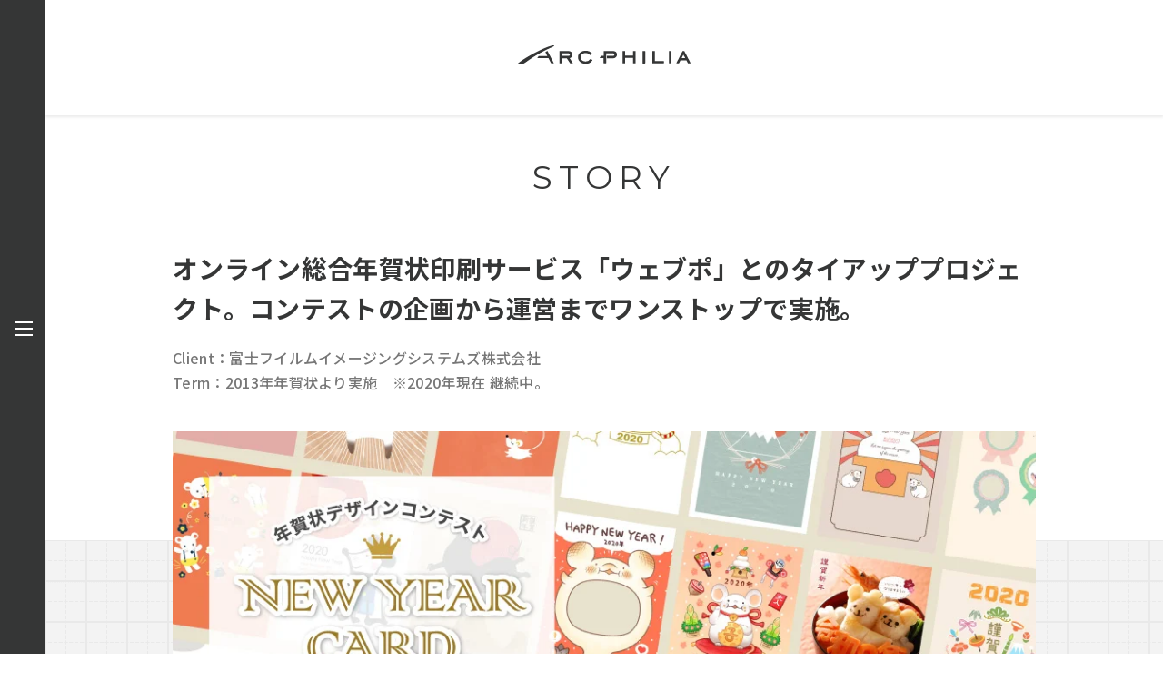

--- FILE ---
content_type: text/html; charset=UTF-8
request_url: https://www.arcphilia.co.jp/story/nyc/
body_size: 24629
content:

<!DOCTYPE html>
<html lang="ja">
<head>
  <meta charset="UTF-8">
    <meta name="viewport" content="width=1450">
  
  <link rel="icon" type="image/x-icon" href="https://www.arcphilia.co.jp/wp-content/themes/arcphilia/assets/img/common/favicon.ico">
      <title>富士フイルムイメージングシステムズ株式会社 &#8211; ARCPHILIA〈アークフィリア〉</title>
<meta name='robots' content='max-image-preview:large' />
	<style>img:is([sizes="auto" i], [sizes^="auto," i]) { contain-intrinsic-size: 3000px 1500px }</style>
	<link rel='dns-prefetch' href='//ajax.googleapis.com' />
<link rel='dns-prefetch' href='//cdn.jsdelivr.net' />
<link rel='dns-prefetch' href='//fonts.googleapis.com' />
<script type="text/javascript">
/* <![CDATA[ */
window._wpemojiSettings = {"baseUrl":"https:\/\/s.w.org\/images\/core\/emoji\/15.0.3\/72x72\/","ext":".png","svgUrl":"https:\/\/s.w.org\/images\/core\/emoji\/15.0.3\/svg\/","svgExt":".svg","source":{"concatemoji":"https:\/\/www.arcphilia.co.jp\/wp-includes\/js\/wp-emoji-release.min.js?ver=6.7.4"}};
/*! This file is auto-generated */
!function(i,n){var o,s,e;function c(e){try{var t={supportTests:e,timestamp:(new Date).valueOf()};sessionStorage.setItem(o,JSON.stringify(t))}catch(e){}}function p(e,t,n){e.clearRect(0,0,e.canvas.width,e.canvas.height),e.fillText(t,0,0);var t=new Uint32Array(e.getImageData(0,0,e.canvas.width,e.canvas.height).data),r=(e.clearRect(0,0,e.canvas.width,e.canvas.height),e.fillText(n,0,0),new Uint32Array(e.getImageData(0,0,e.canvas.width,e.canvas.height).data));return t.every(function(e,t){return e===r[t]})}function u(e,t,n){switch(t){case"flag":return n(e,"\ud83c\udff3\ufe0f\u200d\u26a7\ufe0f","\ud83c\udff3\ufe0f\u200b\u26a7\ufe0f")?!1:!n(e,"\ud83c\uddfa\ud83c\uddf3","\ud83c\uddfa\u200b\ud83c\uddf3")&&!n(e,"\ud83c\udff4\udb40\udc67\udb40\udc62\udb40\udc65\udb40\udc6e\udb40\udc67\udb40\udc7f","\ud83c\udff4\u200b\udb40\udc67\u200b\udb40\udc62\u200b\udb40\udc65\u200b\udb40\udc6e\u200b\udb40\udc67\u200b\udb40\udc7f");case"emoji":return!n(e,"\ud83d\udc26\u200d\u2b1b","\ud83d\udc26\u200b\u2b1b")}return!1}function f(e,t,n){var r="undefined"!=typeof WorkerGlobalScope&&self instanceof WorkerGlobalScope?new OffscreenCanvas(300,150):i.createElement("canvas"),a=r.getContext("2d",{willReadFrequently:!0}),o=(a.textBaseline="top",a.font="600 32px Arial",{});return e.forEach(function(e){o[e]=t(a,e,n)}),o}function t(e){var t=i.createElement("script");t.src=e,t.defer=!0,i.head.appendChild(t)}"undefined"!=typeof Promise&&(o="wpEmojiSettingsSupports",s=["flag","emoji"],n.supports={everything:!0,everythingExceptFlag:!0},e=new Promise(function(e){i.addEventListener("DOMContentLoaded",e,{once:!0})}),new Promise(function(t){var n=function(){try{var e=JSON.parse(sessionStorage.getItem(o));if("object"==typeof e&&"number"==typeof e.timestamp&&(new Date).valueOf()<e.timestamp+604800&&"object"==typeof e.supportTests)return e.supportTests}catch(e){}return null}();if(!n){if("undefined"!=typeof Worker&&"undefined"!=typeof OffscreenCanvas&&"undefined"!=typeof URL&&URL.createObjectURL&&"undefined"!=typeof Blob)try{var e="postMessage("+f.toString()+"("+[JSON.stringify(s),u.toString(),p.toString()].join(",")+"));",r=new Blob([e],{type:"text/javascript"}),a=new Worker(URL.createObjectURL(r),{name:"wpTestEmojiSupports"});return void(a.onmessage=function(e){c(n=e.data),a.terminate(),t(n)})}catch(e){}c(n=f(s,u,p))}t(n)}).then(function(e){for(var t in e)n.supports[t]=e[t],n.supports.everything=n.supports.everything&&n.supports[t],"flag"!==t&&(n.supports.everythingExceptFlag=n.supports.everythingExceptFlag&&n.supports[t]);n.supports.everythingExceptFlag=n.supports.everythingExceptFlag&&!n.supports.flag,n.DOMReady=!1,n.readyCallback=function(){n.DOMReady=!0}}).then(function(){return e}).then(function(){var e;n.supports.everything||(n.readyCallback(),(e=n.source||{}).concatemoji?t(e.concatemoji):e.wpemoji&&e.twemoji&&(t(e.twemoji),t(e.wpemoji)))}))}((window,document),window._wpemojiSettings);
/* ]]> */
</script>
<style id='wp-emoji-styles-inline-css' type='text/css'>

	img.wp-smiley, img.emoji {
		display: inline !important;
		border: none !important;
		box-shadow: none !important;
		height: 1em !important;
		width: 1em !important;
		margin: 0 0.07em !important;
		vertical-align: -0.1em !important;
		background: none !important;
		padding: 0 !important;
	}
</style>
<link rel='stylesheet' id='wp-block-library-css' href='https://www.arcphilia.co.jp/wp-includes/css/dist/block-library/style.min.css?ver=6.7.4' type='text/css' media='all' />
<style id='classic-theme-styles-inline-css' type='text/css'>
/*! This file is auto-generated */
.wp-block-button__link{color:#fff;background-color:#32373c;border-radius:9999px;box-shadow:none;text-decoration:none;padding:calc(.667em + 2px) calc(1.333em + 2px);font-size:1.125em}.wp-block-file__button{background:#32373c;color:#fff;text-decoration:none}
</style>
<style id='global-styles-inline-css' type='text/css'>
:root{--wp--preset--aspect-ratio--square: 1;--wp--preset--aspect-ratio--4-3: 4/3;--wp--preset--aspect-ratio--3-4: 3/4;--wp--preset--aspect-ratio--3-2: 3/2;--wp--preset--aspect-ratio--2-3: 2/3;--wp--preset--aspect-ratio--16-9: 16/9;--wp--preset--aspect-ratio--9-16: 9/16;--wp--preset--color--black: #000000;--wp--preset--color--cyan-bluish-gray: #abb8c3;--wp--preset--color--white: #ffffff;--wp--preset--color--pale-pink: #f78da7;--wp--preset--color--vivid-red: #cf2e2e;--wp--preset--color--luminous-vivid-orange: #ff6900;--wp--preset--color--luminous-vivid-amber: #fcb900;--wp--preset--color--light-green-cyan: #7bdcb5;--wp--preset--color--vivid-green-cyan: #00d084;--wp--preset--color--pale-cyan-blue: #8ed1fc;--wp--preset--color--vivid-cyan-blue: #0693e3;--wp--preset--color--vivid-purple: #9b51e0;--wp--preset--gradient--vivid-cyan-blue-to-vivid-purple: linear-gradient(135deg,rgba(6,147,227,1) 0%,rgb(155,81,224) 100%);--wp--preset--gradient--light-green-cyan-to-vivid-green-cyan: linear-gradient(135deg,rgb(122,220,180) 0%,rgb(0,208,130) 100%);--wp--preset--gradient--luminous-vivid-amber-to-luminous-vivid-orange: linear-gradient(135deg,rgba(252,185,0,1) 0%,rgba(255,105,0,1) 100%);--wp--preset--gradient--luminous-vivid-orange-to-vivid-red: linear-gradient(135deg,rgba(255,105,0,1) 0%,rgb(207,46,46) 100%);--wp--preset--gradient--very-light-gray-to-cyan-bluish-gray: linear-gradient(135deg,rgb(238,238,238) 0%,rgb(169,184,195) 100%);--wp--preset--gradient--cool-to-warm-spectrum: linear-gradient(135deg,rgb(74,234,220) 0%,rgb(151,120,209) 20%,rgb(207,42,186) 40%,rgb(238,44,130) 60%,rgb(251,105,98) 80%,rgb(254,248,76) 100%);--wp--preset--gradient--blush-light-purple: linear-gradient(135deg,rgb(255,206,236) 0%,rgb(152,150,240) 100%);--wp--preset--gradient--blush-bordeaux: linear-gradient(135deg,rgb(254,205,165) 0%,rgb(254,45,45) 50%,rgb(107,0,62) 100%);--wp--preset--gradient--luminous-dusk: linear-gradient(135deg,rgb(255,203,112) 0%,rgb(199,81,192) 50%,rgb(65,88,208) 100%);--wp--preset--gradient--pale-ocean: linear-gradient(135deg,rgb(255,245,203) 0%,rgb(182,227,212) 50%,rgb(51,167,181) 100%);--wp--preset--gradient--electric-grass: linear-gradient(135deg,rgb(202,248,128) 0%,rgb(113,206,126) 100%);--wp--preset--gradient--midnight: linear-gradient(135deg,rgb(2,3,129) 0%,rgb(40,116,252) 100%);--wp--preset--font-size--small: 13px;--wp--preset--font-size--medium: 20px;--wp--preset--font-size--large: 36px;--wp--preset--font-size--x-large: 42px;--wp--preset--spacing--20: 0.44rem;--wp--preset--spacing--30: 0.67rem;--wp--preset--spacing--40: 1rem;--wp--preset--spacing--50: 1.5rem;--wp--preset--spacing--60: 2.25rem;--wp--preset--spacing--70: 3.38rem;--wp--preset--spacing--80: 5.06rem;--wp--preset--shadow--natural: 6px 6px 9px rgba(0, 0, 0, 0.2);--wp--preset--shadow--deep: 12px 12px 50px rgba(0, 0, 0, 0.4);--wp--preset--shadow--sharp: 6px 6px 0px rgba(0, 0, 0, 0.2);--wp--preset--shadow--outlined: 6px 6px 0px -3px rgba(255, 255, 255, 1), 6px 6px rgba(0, 0, 0, 1);--wp--preset--shadow--crisp: 6px 6px 0px rgba(0, 0, 0, 1);}:where(.is-layout-flex){gap: 0.5em;}:where(.is-layout-grid){gap: 0.5em;}body .is-layout-flex{display: flex;}.is-layout-flex{flex-wrap: wrap;align-items: center;}.is-layout-flex > :is(*, div){margin: 0;}body .is-layout-grid{display: grid;}.is-layout-grid > :is(*, div){margin: 0;}:where(.wp-block-columns.is-layout-flex){gap: 2em;}:where(.wp-block-columns.is-layout-grid){gap: 2em;}:where(.wp-block-post-template.is-layout-flex){gap: 1.25em;}:where(.wp-block-post-template.is-layout-grid){gap: 1.25em;}.has-black-color{color: var(--wp--preset--color--black) !important;}.has-cyan-bluish-gray-color{color: var(--wp--preset--color--cyan-bluish-gray) !important;}.has-white-color{color: var(--wp--preset--color--white) !important;}.has-pale-pink-color{color: var(--wp--preset--color--pale-pink) !important;}.has-vivid-red-color{color: var(--wp--preset--color--vivid-red) !important;}.has-luminous-vivid-orange-color{color: var(--wp--preset--color--luminous-vivid-orange) !important;}.has-luminous-vivid-amber-color{color: var(--wp--preset--color--luminous-vivid-amber) !important;}.has-light-green-cyan-color{color: var(--wp--preset--color--light-green-cyan) !important;}.has-vivid-green-cyan-color{color: var(--wp--preset--color--vivid-green-cyan) !important;}.has-pale-cyan-blue-color{color: var(--wp--preset--color--pale-cyan-blue) !important;}.has-vivid-cyan-blue-color{color: var(--wp--preset--color--vivid-cyan-blue) !important;}.has-vivid-purple-color{color: var(--wp--preset--color--vivid-purple) !important;}.has-black-background-color{background-color: var(--wp--preset--color--black) !important;}.has-cyan-bluish-gray-background-color{background-color: var(--wp--preset--color--cyan-bluish-gray) !important;}.has-white-background-color{background-color: var(--wp--preset--color--white) !important;}.has-pale-pink-background-color{background-color: var(--wp--preset--color--pale-pink) !important;}.has-vivid-red-background-color{background-color: var(--wp--preset--color--vivid-red) !important;}.has-luminous-vivid-orange-background-color{background-color: var(--wp--preset--color--luminous-vivid-orange) !important;}.has-luminous-vivid-amber-background-color{background-color: var(--wp--preset--color--luminous-vivid-amber) !important;}.has-light-green-cyan-background-color{background-color: var(--wp--preset--color--light-green-cyan) !important;}.has-vivid-green-cyan-background-color{background-color: var(--wp--preset--color--vivid-green-cyan) !important;}.has-pale-cyan-blue-background-color{background-color: var(--wp--preset--color--pale-cyan-blue) !important;}.has-vivid-cyan-blue-background-color{background-color: var(--wp--preset--color--vivid-cyan-blue) !important;}.has-vivid-purple-background-color{background-color: var(--wp--preset--color--vivid-purple) !important;}.has-black-border-color{border-color: var(--wp--preset--color--black) !important;}.has-cyan-bluish-gray-border-color{border-color: var(--wp--preset--color--cyan-bluish-gray) !important;}.has-white-border-color{border-color: var(--wp--preset--color--white) !important;}.has-pale-pink-border-color{border-color: var(--wp--preset--color--pale-pink) !important;}.has-vivid-red-border-color{border-color: var(--wp--preset--color--vivid-red) !important;}.has-luminous-vivid-orange-border-color{border-color: var(--wp--preset--color--luminous-vivid-orange) !important;}.has-luminous-vivid-amber-border-color{border-color: var(--wp--preset--color--luminous-vivid-amber) !important;}.has-light-green-cyan-border-color{border-color: var(--wp--preset--color--light-green-cyan) !important;}.has-vivid-green-cyan-border-color{border-color: var(--wp--preset--color--vivid-green-cyan) !important;}.has-pale-cyan-blue-border-color{border-color: var(--wp--preset--color--pale-cyan-blue) !important;}.has-vivid-cyan-blue-border-color{border-color: var(--wp--preset--color--vivid-cyan-blue) !important;}.has-vivid-purple-border-color{border-color: var(--wp--preset--color--vivid-purple) !important;}.has-vivid-cyan-blue-to-vivid-purple-gradient-background{background: var(--wp--preset--gradient--vivid-cyan-blue-to-vivid-purple) !important;}.has-light-green-cyan-to-vivid-green-cyan-gradient-background{background: var(--wp--preset--gradient--light-green-cyan-to-vivid-green-cyan) !important;}.has-luminous-vivid-amber-to-luminous-vivid-orange-gradient-background{background: var(--wp--preset--gradient--luminous-vivid-amber-to-luminous-vivid-orange) !important;}.has-luminous-vivid-orange-to-vivid-red-gradient-background{background: var(--wp--preset--gradient--luminous-vivid-orange-to-vivid-red) !important;}.has-very-light-gray-to-cyan-bluish-gray-gradient-background{background: var(--wp--preset--gradient--very-light-gray-to-cyan-bluish-gray) !important;}.has-cool-to-warm-spectrum-gradient-background{background: var(--wp--preset--gradient--cool-to-warm-spectrum) !important;}.has-blush-light-purple-gradient-background{background: var(--wp--preset--gradient--blush-light-purple) !important;}.has-blush-bordeaux-gradient-background{background: var(--wp--preset--gradient--blush-bordeaux) !important;}.has-luminous-dusk-gradient-background{background: var(--wp--preset--gradient--luminous-dusk) !important;}.has-pale-ocean-gradient-background{background: var(--wp--preset--gradient--pale-ocean) !important;}.has-electric-grass-gradient-background{background: var(--wp--preset--gradient--electric-grass) !important;}.has-midnight-gradient-background{background: var(--wp--preset--gradient--midnight) !important;}.has-small-font-size{font-size: var(--wp--preset--font-size--small) !important;}.has-medium-font-size{font-size: var(--wp--preset--font-size--medium) !important;}.has-large-font-size{font-size: var(--wp--preset--font-size--large) !important;}.has-x-large-font-size{font-size: var(--wp--preset--font-size--x-large) !important;}
:where(.wp-block-post-template.is-layout-flex){gap: 1.25em;}:where(.wp-block-post-template.is-layout-grid){gap: 1.25em;}
:where(.wp-block-columns.is-layout-flex){gap: 2em;}:where(.wp-block-columns.is-layout-grid){gap: 2em;}
:root :where(.wp-block-pullquote){font-size: 1.5em;line-height: 1.6;}
</style>
<link rel='stylesheet' id='google-fonts-css' href='https://fonts.googleapis.com/css?family=Lora%3A400%7CMontserrat%3A300%2C400%2C500%2C700%7CNoto+Sans+JP%3A300%2C400%2C500%2C700&#038;display=swap&#038;ver=20200218' type='text/css' media='all' />
<link rel='stylesheet' id='normalize-css' href='https://www.arcphilia.co.jp/wp-content/themes/arcphilia/assets/css/normalize.css?ver=20200216' type='text/css' media='all' />
<link rel='stylesheet' id='common_css-css' href='https://www.arcphilia.co.jp/wp-content/themes/arcphilia/assets/css/common.css?ver=20200216' type='text/css' media='all' />
<link rel='stylesheet' id='common-sp_css-css' href='https://www.arcphilia.co.jp/wp-content/themes/arcphilia/assets/css/common_sp.css?ver=20200216' type='text/css' media='screen and (max-width:767px)' />
<link rel='stylesheet' id='story_css-css' href='https://www.arcphilia.co.jp/wp-content/themes/arcphilia/assets/css/story.css?ver=20200216' type='text/css' media='all' />
<link rel='stylesheet' id='story-sp_css-css' href='https://www.arcphilia.co.jp/wp-content/themes/arcphilia/assets/css/story_sp.css?ver=20200216' type='text/css' media='screen and (max-width:767px)' />
<script type="text/javascript" src="//ajax.googleapis.com/ajax/libs/jquery/3.4.1/jquery.min.js?ver=20200216" id="jquery-js"></script>
<script type="text/javascript" src="https://cdn.jsdelivr.net/vivus/latest/vivus.min.js?ver=6.7.4" id="vivus_js-js"></script>
<link rel="https://api.w.org/" href="https://www.arcphilia.co.jp/wp-json/" /><link rel="alternate" title="JSON" type="application/json" href="https://www.arcphilia.co.jp/wp-json/wp/v2/pages/321" /><link rel="EditURI" type="application/rsd+xml" title="RSD" href="https://www.arcphilia.co.jp/xmlrpc.php?rsd" />
<meta name="generator" content="WordPress 6.7.4" />
<link rel="canonical" href="https://www.arcphilia.co.jp/story/nyc/" />
<link rel='shortlink' href='https://www.arcphilia.co.jp/?p=321' />
<link rel="alternate" title="oEmbed (JSON)" type="application/json+oembed" href="https://www.arcphilia.co.jp/wp-json/oembed/1.0/embed?url=https%3A%2F%2Fwww.arcphilia.co.jp%2Fstory%2Fnyc%2F" />
<link rel="alternate" title="oEmbed (XML)" type="text/xml+oembed" href="https://www.arcphilia.co.jp/wp-json/oembed/1.0/embed?url=https%3A%2F%2Fwww.arcphilia.co.jp%2Fstory%2Fnyc%2F&#038;format=xml" />

  <!-- Google Tag Manager -->
  <script>(function(w,d,s,l,i){w[l]=w[l]||[];w[l].push({'gtm.start':
  new Date().getTime(),event:'gtm.js'});var f=d.getElementsByTagName(s)[0],
  j=d.createElement(s),dl=l!='dataLayer'?'&l='+l:'';j.async=true;j.src=
  'https://www.googletagmanager.com/gtm.js?id='+i+dl;f.parentNode.insertBefore(j,f);
  })(window,document,'script','dataLayer','GTM-5358NDL');</script>
  <!-- End Google Tag Manager -->
</head>
<body>
  <!-- Google Tag Manager (noscript) -->
  <noscript><iframe src="https://www.googletagmanager.com/ns.html?id=GTM-5358NDL"
  height="0" width="0" style="display:none;visibility:hidden"></iframe></noscript>
  <!-- End Google Tag Manager (noscript) -->
    <header class="header">
    <a href="/" class="headerLogo"><img src="https://www.arcphilia.co.jp/wp-content/themes/arcphilia/assets/img/common/headerLogo.svg" class="sp" alt="株式会社アークフィリア"></a>
    <nav class="nav">
      <ul class="fontMontserratM navList">
        <li class="navItem"><a href="/">HOME</a></li>
        <li class="navItem"><a href="/cs/">CREATIVE</a></li>
        <li class="navItem"><a href="/event/">EVENT</a></li>
        <li class="navItem"><a href="/media/">MEDIA</a></li>
        <li class="navItem"><a href="/story/">STORY</a></li>
        <li class="navItem"><a href="/news/">NEWS</a></li>
        <li class="navItem"><a href="/company/">COMPANY</a></li>
        <li class="navItem"><a href="/recruit/">RECRUIT</a></li>
        <li class="navItem"><a href="/contact/">CONTACT</a></li>
      </ul>
    </nav>
    <div id="jsHamburger" class="hamburger">
      <span class="hamburgerLine hamburgerLine1"></span>
      <span class="hamburgerLine hamburgerLine2"></span>
      <span class="hamburgerLine hamburgerLine3"></span>
    </div>
    <div id="jsBlackBg" class="blackBg"></div>
  </header>
      <div class="wrapper storyLower">
<p class="pc topLogo fadein"><a href="../../" rel="home"><img decoding="async" src="https://www.arcphilia.co.jp/wp-content/themes/arcphilia/assets/img/common/logoArcphiliaGray.svg" alt="株式会社アークフィリア" /></a></p>

<h2 class="fontMontserratM titleLg fadein">STORY</h2>
<h3 class="storyTitle fadein">オンライン総合年賀状印刷サービス「ウェブポ」とのタイアッププロジェクト。コンテストの企画から運営までワンストップで実施。</h3>
<p class="storyInfo"><span class="storyClient fadein">Client：富士フイルムイメージングシステムズ株式会社</span><br>
<span class="storyTerm fadein">Term：2013年年賀状より実施　※2020年現在 継続中。</span></p>

<div class="bgGrid storyAbout">
<div class="lowerHero fadein"><img decoding="async" src="https://www.arcphilia.co.jp/wp-content/themes/arcphilia/assets/img/story/nyc/imgHeroStory.jpg" srcset="https://www.arcphilia.co.jp/wp-content/themes/arcphilia/assets/img/story/nyc/imgHeroStory@2x.jpg 2x" alt="「Made of Illustration」" /></div>
<ul class="storyAboutBox">
  <li class="fadeinScroll aboutBoxInner theme">
    <span class="aboutBoxTitle">Theme</span>
    <span class="aboutBoxTxt">デザイン性・ユニーク性の高い年賀状デザインの提供</span>
  </li>
  <li class="fadeinScroll aboutBoxInner approach">
    <span class="aboutBoxTitle">Approach</span>
    <span class="aboutBoxTxt">「コンテスト」という話題性の高いイベントをフックとすることで、多種多様なデザインを幅広く集めるためのスキームを構築。Webページ制作からクリエイターとのコミュニケーション、作品審査、クライアントへのコンテンツ提供まで、一連の業務をワンストップで実施した。</span>
  </li>
  <li class="fadeinScroll aboutBoxInner solution">
    <span class="aboutBoxTitle">Solution</span>
    <span class="aboutBoxTxt">コンテスト企画/運営・コンテンツ提供・Web制作・CREATORS BANK</span>
  </li>
</ul>
</div>
<div class="storyContent">
<p class="storyContentTitle fadeinScroll">CREATORS BANKにてコンテスト特設ページを開設。<br class="pc" />会員クリエイター20,000人を対象に年賀状デザインを募集。</p>
<p class="storyContentTxt fadeinScroll">自社運営メディアである「CREATORS BANK」において年賀状コンテストを実施。“自身の作品が年賀状を通じて日本中に届く”というインセンティブを強くブランディングすることで毎年約300作品のデザインが集まるコンテストとして継続開催しています。また、コンテストで採用された個性豊かな年賀状デザインは、クライアントが運営するオンライン総合年賀状印刷サービス・ウェブポで展開され、毎年20万枚以上が販売される人気コンテンツとなっています。</p>

<div class="storyImgWeb imgNyc fadeinScroll"><img decoding="async" src="https://www.arcphilia.co.jp/wp-content/themes/arcphilia/assets/img/story/nyc/storyImgWeb01.jpg" srcset="https://www.arcphilia.co.jp/wp-content/themes/arcphilia/assets/img/story/nyc/storyImgWeb01@2x.jpg 2x" alt="webサイトのスクリーンショット" /><img decoding="async" src="https://www.arcphilia.co.jp/wp-content/themes/arcphilia/assets/img/story/nyc/storyImgWeb02.jpg" srcset="https://www.arcphilia.co.jp/wp-content/themes/arcphilia/assets/img/story/nyc/storyImgWeb02@2x.jpg 2x" alt="webサイトのスクリーンショット" /></div>
<p class="storyContentTitle fadeinScroll">Webページ制作から作品募集、問い合わせ対応、審査まで。<br class="pc" />
コンテストに関する企画・制作・運営業務をワンストップで実現。</p>
<p class="storyContentTxt fadeinScroll">コンテストでは、募集要項の策定からWebページ制作、応募作品管理、問い合わせ対応、作品審査まで、関連する一連の業務を全て当社にて対応しました。また、採用作品の納品時には、社内の制作リソースを活用しウェブポでの販売に適したデータ形式に編集。メディア運営・クリエイティブ制作の両リソースを保有する当社の特徴を活かしたワンストップオペレーションを実現しました。</p>

<div class="projectTeam">
<p class="projectTeamTitle fadeinScroll">Project Team</p>

<ul class="fontNotoSansR projectTeamList">
  <li class="fadeinScroll">Planner・Producer　輿石 和政</li>
  <li class="fadeinScroll">Web Designer　丹羽 美月</li>
  <li class="fadeinScroll">Corder　北村 薫 / 川口 美咲</li>
  <li class="fadeinScroll">Data Authoring　北村 薫</li>
  <li class="fadeinScroll">Engineer　新藤 健太</li>
</ul>
</div>
</div>
<!-- /.storyContent -->

<a class="fontMontserratM fadeinScroll btnLink active btnBackLink" href="../"><span class="btnArrow">BACK</span></a>

</div>
<!-- /.wrapper -->  
  <footer id="footer" class="footer effectFade">
    <ul class="fontMontserratR footerNav pc">
      <li><a href="/">HOME</a></li>
      <li><a href="/cs/">CREATIVE</a></li>
      <li><a href="/event/">EVENT</a></li>
      <li><a href="/media/">MEDIA</a></li>
      <li><a href="/story/">STORY</a></li>
      <li><a href="/news/">NEWS</a></li>
      <li><a href="/company/">COMPANY</a></li>
      <li><a href="/recruit/">RECRUIT</a></li>
      <li><a href="/contact/">CONTACT</a></li>
    </ul>
    <ul class="fontMontserratR footerNav sp">
      <li><a href="/cs/">CREATIVE</a></li>
      <li><a href="/story/">STORY</a></li>
      <li><a href="/recruit/">RECRUIT</a></li>
      <li><a href="/event/">EVENT</a></li>
      <li><a href="/news/">NEWS</a></li>
      <li><a href="/contact/">CONTACT</a></li>
      <li><a href="/media/">MEDIA</a></li>
      <li><a href="/company/">COMPANY</a></li>
      <li><a href="/">HOME</a></li>
    </ul>
    <p class="fontMontserratM copyright">&copy; 2020 Arcphilia inc.All Rights Reserved.</p>
  </footer>
  <script type="text/javascript" src="https://www.arcphilia.co.jp/wp-content/themes/arcphilia/assets/js/common.js?ver=20200216" id="common_js-js"></script>
</body>
</html>

--- FILE ---
content_type: text/css
request_url: https://www.arcphilia.co.jp/wp-content/themes/arcphilia/assets/css/common.css?ver=20200216
body_size: 13024
content:
@charset "UTF-8";

/**
 * common.css
 * 共通設定
**/

/******************************
 * フォント設定
*******************************/

/**
 * Googleフォント指定用 クラス
**/

/* Noto Sans JP */
.fontNotoSansR {
  font-family: 'Noto Sans JP', sans-serif;
  font-weight: 300;
}
.fontNotoSansM {
  font-family: 'Noto Sans JP', sans-serif;
  font-weight: 400;
}
.fontNotoSansBold {
  font-family: 'Noto Sans JP', sans-serif;
  font-weight: 500;
}
.fontNotoSansBlack {
  font-family: 'Noto Sans JP', sans-serif;
  font-weight: 700;
}

/* Montserrat */
.fontMontserratR {
  font-family: 'Montserrat', sans-serif;
  font-weight: 300;
}
.fontMontserratM {
  font-family: 'Montserrat', sans-serif;
  font-weight: 400;
}
.fontMontserratBold {
  font-family: 'Montserrat', sans-serif;
  font-weight: 500;
}
.fontMontserratBlack {
  font-family: 'Montserrat', sans-serif;
  font-weight: 700;
}

/* Lora */
.fontLora {
  font-family: 'Lora', sans-serif;
  font-weight: 400;
}


/******************************
 * 共通
*******************************/
html {
  font-size: 62.5%;
}
body {
  margin: 0 0 0 50px;
  min-width: 950px;
  font-family: 'Noto Sans JP', 'Montserrat', 'Yu Gothic Medium', '游ゴシック Medium', YuGothic, '游ゴシック体', 'Hiragino Kaku Gothic ProN', 'ヒラギノ角ゴ ProN', 'Hiragino Sans', 'ヒラギノ角ゴシック', Meiryo, 'メイリオ', 'MS PGothic', 'ＭＳ Ｐゴシック', sans-serif;
  font-size: 1.6rem;
  font-weight: 500;
  line-height: 1.6;
  letter-spacing: 0.02em;
  color: #353636;
}
.wrapper {
  overflow: hidden;
}
.header,
.footer {
  color: #fff;
  background: #353636;
}
ul {
  margin: 0;
  padding: 0;
}
li {
  list-style: none;
}

/* リンク */
a {
  color: #353636;
  text-decoration: none;
}
a:hover {
  opacity: 0.8;
  cursor: pointer;
  transition: all .3s ease;
}
.header a,
.footer a {
  color: #fff;
  text-decoration: none;
}

/* リンク：アンダーライン */
.linkUnderline {
  position: relative;
  display: inline-block;
  transition: .3s;
}
.linkUnderline::after {
  position: absolute;
  bottom: .3em;
  left: 0;
  content: '';
  width: 100%;
  height: 1px;
  background-color: #999;
  opacity: 0;
  transition: .3s;
}
.linkUnderline:hover::after {
  bottom: 0;
  opacity: 1;
}

/* リンク：アンダーライン2 */
.hoverUnderline {
  padding-bottom: .25em;
  background: linear-gradient(#706965, #706965) 0 100%/0 2px no-repeat;
  transition: background .4s;
  text-decoration: none;
}
.hoverUnderline.reverse {
  background-position: 100% 100%;
}
.hoverUnderline.CREATIVE {
  background: linear-gradient(#dda03e, #dda03e) 0 100%/0 2px no-repeat;
}
.hoverUnderline.EVENT {
  background: linear-gradient(#d6695b, #d6695b) 0 100%/0 2px no-repeat;
}
.hoverUnderline.MEDIA {
  background: linear-gradient(#c0c945, #c0c945) 0 100%/0 2px no-repeat;
}
.hoverUnderline:hover,
.hoverUnderline.CREATIVE:hover,
.hoverUnderline.EVENT:hover,
.hoverUnderline.MEDIA:hover {
  background-size: 100% 2px;
}

/* サムネイル付きリンク */
.thumbLink {
  overflow: hidden;
}
.thumb {
  display: block;
  margin: 0 0 20px;
  width: 100%;
  line-height: 0;
  border: 1px solid #ebebeb;
  box-sizing: border-box;
  overflow: hidden;
}
.thumb:hover {
  opacity: 1;
}
.thumb .image {
  background-size: cover;
  background-position: center center;
  transition: transform 1s ease, opacity 2s ease;
  -webkit-backface-visibility: hidden;
          backface-visibility: hidden;
}
.thumb:hover .image {
  transform: scale(1.06);
}


/* ボタン */
.btnLink {
  border: 1px solid #353636;
}
.btnLinkDark {
  color: #fff;
  background: #313333;
}
.btnLink,
.btnLinkDark {
  position: relative;
  display: block;
  margin: 0 auto;
  max-width: 250px;
  height: 50px;
  font-size: 1.8rem;
  text-align: center;
  line-height: 50px;
  letter-spacing: 0.1em;
  overflow: hidden;
  border-radius: 24px;
  box-sizing: border-box;
}
.btnLink,
.btnLink::after,
.btnLinkDark,
.btnLinkDark::after {
  transition: all 0.3s;
}
.btnLink::before,
.btnLink::after,
.btnLinkDark::before,
.btnLinkDark::after {
  position: absolute;
  content: '';
  background: #333;
}
.btnLink::after,
.btnLinkDark::after {
  left: -35%;
  top: 0;
  transform: skew(50deg);
  transition-duration: 0.6s;
  transform-origin: top left;
  width: 0;
  height: 100%;
}
.btnLink:hover:after,
.btnLinkDark:hover:after {
  width: 135%;
  height: 100%;
}
.btnLink span,
.btnLinkDark span {
  position: relative;
  z-index: 888;
}
.btnLink:hover,
.btnLink:hover span,
.btnLinkDark:hover,
.btnLinkDark:hover span {
  color: #fff;
}

/* ボタン 矢印 */
.btnArrow {
  position: relative;
  display: block;
}
.btnLink .btnArrow::after {
  background-image: url(../img/common/iconLinkArrow.svg);
}
.btnLink:hover .btnArrow::after,
.btnLinkDark .btnArrow::after {
  background-image: url(../img/common/iconLinkArrowWhite.svg);
}
.btnLink .btnArrow::after,
.btnLinkDark .btnArrow::after {
  position: absolute;
  top: 48%;
  transform: translateY(-48%);
  right: 18px;
  width: 21px;
  height: 8px;
  content: '';
  display: inline-block;
  background-size: contain;
  vertical-align: middle;
}
.btnBackLink .btnArrow::after {
  right: auto;
  left: 18px;
  background-image: url(../img/common/iconBackLinkArrow.svg);
}
.btnBackLink:hover .btnArrow::after {
  background-image: url(../img/common/iconBackLinkArrowWhite.svg);
}

/* レイアウト調整用 */
.pc {
  display: block;
}
.sp,
.footer .footerNav.sp {
  display: none;
}
.floatR {
  float: right;
}
.floatL {
  float: left;
}
.clearfix:after {
  display: block;
  content: '';
  clear: both;
}
.required {
  color: #f3695a;
}

/* リストスタイル */
.listDisc li {
  padding: 0 0 0 1em;
}
.listDisc li:before {
  content: "・";
  margin: 0 0 0 -1em;
}

/* タイトル */
.titleLg {
  margin: 0 auto 60px;
  font-size: 3.6rem;
  line-height: 1;
  text-align: center;
  letter-spacing: 0.2em;
  box-sizing: border-box;
}
.titleMd {
  position: relative;
  left: 50%;
  transform: translateX(-50%);
  display: inline-block;
  margin: 0 auto 18px;
  padding: 0 40px;
  line-height: 1;
  font-size: 2.8rem;
  color: #b3a79a;
  letter-spacing: 0.2em;
}
.titleMd::before,
.titleMd::after {
  content: '';
  position: absolute;
  top: 50%;
  display: inline-block;
  width: 20px;
  height: 2px;
  background-color: #b3a79a;
}
.titleMd::before {
  left: 0;
}
.titleMd::after {
  right: 0;
}
.jpTitle {
  display: block;
  margin: 0;
  font-size: 1.4rem;
  text-align: center;
  letter-spacing: 0.1em;
  line-height: 1;
}

/* 背景 */
.bgGrid {
  background-image: url(../img/index/bgGrid.png);
  background-color: #f3f3f3;
}

/* スクロール　フェードイン */
.fadeinScroll {
  opacity : 0;
  transition : all 2s;
}
.fadeinScroll.active{
  opacity : 1;
}
.fadeinScroll.active.btnLink:hover {
  opacity: 0.5;
}

/* フェードイン */
.fadein {
  opacity: 0;
  -webkit-animation-name: fadein;
          animation-name: fadein;
  -webkit-animation-duration: 1s;
          animation-duration: 1s;
  -webkit-animation-timing-function:  ease-out;
          animation-timing-function:  ease-out;
  -webkit-animation-delay: 0.1s;
          animation-delay: 0.1s;
  -webkit-animation-iteration-count: 1;
          animation-iteration-count: 1;
  -webkit-animation-direction: normal;
          animation-direction: normal;
  -webkit-animation-fill-mode:  forwards;
          animation-fill-mode:  forwards;
}
@-webkit-keyframes fadein {
  0% {opacity: 0}
  100% {opacity: 1}
}
@keyframes fadein {
  0% {opacity: 0}
  100% {opacity: 1}
}


/******************************
 * 下層ページ共通
*******************************/
/* レイアウト調整用 */
.contBox {
  padding: 100px 0;
}
.contBoxInner {
  display: flex;
  justify-content: space-between;
  align-items: center;
}
.contBoxInner .titleBox {
  margin: 0 auto 20px;
}

/* 画像系 */
.lowerHero {
  line-height: 0;
}
.lowerHero img {
  width: 100%;
  height: auto;
}

/* 吹き出し付きタイトル */
.titleBubble {
  display: flex;
  align-items: center;
  justify-content: center;
  margin: 0 auto;
  padding: 80px 0;
  width: 950px;
}
.titleBubbleBox {
  position: relative;
  display: flex;
  align-items: center;
  margin: 0;
  padding: 10px 40px 10px 0;
  color: #000;
  text-align: center;
  font-size: 24px;
  background: #fff;
  border-right: 1px solid #000;
}
.titleBubbleBox:before{
  content: "";
  position: absolute;
  top: 45%;
  right: -19px;
  border: 10px solid transparent;
  border-top: 10px solid #fff;
  z-index: 2;
  transform: rotate(-90deg);
}
.titleBubbleBox:after {
  content: "";
  position: absolute;
  top: 50%;
  right: -15px;
  border: 10px solid transparent;
  border-top-color: #333;
  border-bottom-width: 0;
  z-index: 1;
  transform: rotate(-90deg);
}
.titleBubbleBox .icon {
  display: inline-block;
  margin: 0 20px 0 0;
  width: 80px;
  height: 80px;
}
.titleBubbleTitle {
  display: inline-block;
  margin: 0;
}
.titleBubbleTitle .enTitle {
  display: block;
  margin: 0 0 10px;
  line-height: 1;
  text-align: left;
  font-size: 4.2rem;
  letter-spacing: 0.1em;
}
.titleBubbleTitle .jpTitle {
  font-size: 1.6rem;
  text-align: left;
  line-height: 1;
  letter-spacing: 0.1em;
}
.titleLead {
  margin: 0;
  padding: 0 0 0 40px;
  width: 500px;
  font-size: 1.4rem;
  line-height: 2;
}

/* ロゴ */
.topLogo {
  margin: 0 auto 50px;
  padding: 50px 0;
  box-shadow: 0px 1px 3px 1px #ebebeb;
}
.topLogo2 {
  margin: 0;
  padding: 50px 0;
}
.topLogo a,
.topLogo2 a {
  display: block;
  margin: 0 auto;
  width: 190px;
}


/******************************
 * ヘッダー
*******************************/
.header {
  position: fixed;
  left: 0;
  top: 0;
  width: 50px;
  height: 100%;
  z-index: 999;
}
.nav {
  position: fixed;
  left: -270px;
  top: 0;
  width: 250px;
  height: 100vh;
  padding-top: 40px;
  transition: all .6s;
  z-index: 900;
  overflow-y: auto;
  background: #353636;
}
.hamburger {
  position: absolute;
  top: 50%;
  left: 50%;
  transform: translate(-50%,-50%);
  width: 40px;
  height: 40px;
  cursor: pointer;
  z-index: 999;
}
.navList {
  margin: 0;
  padding: 0;
  font-size: 1.4rem;
  line-height: 3;
  list-style: none;
  letter-spacing: 0.2em;
}
.navItem {
  text-align: center;
  padding: 0 14px;
}
.navItem a {
  position: relative;
  display: inline-block;
  margin: 0 0 1.5em;
  padding: 0 0 10px;
  line-height: 1;
  transition: .3s;
}
.navItem a::after {
  position: absolute;
  bottom: 0;
  left: 50%;
  content: '';
  width: 0;
  height: 1px;
  background-color: #fff;
  transition: .3s;
  transform: translateX(-50%);
}
.navItem a:hover::after {
  width: 100%;
}
.hamburgerLine {
  position: absolute;
  left: 11px;
  width: 20px;
  height: 2px;
  background-color: #fff;
  transition: all .6s;
}
.hamburgerLine1 {
  top: 14px;
}
.hamburgerLine2 {
  top: 21px;
}
.hamburgerLine3 {
  top: 28px;
}
.blackBg {
  position: fixed;
  left: 0;
  top: 0;
  width: 100vw;
  height: 100vh;
  z-index: 800;
  background-color: #353636;
  opacity: 0;
  visibility: hidden;
  transition: all .6s;
  cursor: pointer;
}
/* 表示された時用のCSS */
.navOpen .nav {
  left: 50px;
}
.navOpen .blackBg {
  opacity: .8;
  visibility: visible;
}
.navOpen .hamburgerLine1 {
  transform: rotate(45deg);
  top: 20px;
}
.navOpen .hamburgerLine2 {
  width: 0;
  left: 50%;
}
.navOpen .hamburgerLine3 {
  transform: rotate(-45deg);
  top: 20px;
}


/******************************
 * フッター
*******************************/
.footer {
  padding: 40px 0 20px;
  letter-spacing: 0.1em;
}
.footer .footerNav {
  display: flex;
  justify-content: center;
  margin: 0 0 40px;
}
.footer .footerNav li:not(:last-of-type) {
  margin: 0 20px 0 0;
  padding: 0 20px 0 0;
  border-right: 1px solid #fff;
}
.copyright {
  display: block;
  margin: 0;
  text-align: center;
  font-size: 1.4rem;
}


/******************************
 * ニュース
*******************************/
.newsList {
  margin: 0 auto 50px;
  max-width: 950px;
  box-sizing: border-box;
}
.newsList li {
  border-bottom: 1px solid #e1dfdf;
  box-sizing: border-box;
}
.newsList li.newsItem {
  display: flex;
  align-items: center;
  padding: 20px 60px;
}
.newsList li.newsItem:first-of-type {
  padding: 0 60px 20px;
}
.newsList li.newsItem:last-of-type {
  padding: 20px 60px 0;
}
.newsList li:last-of-type {
  border: none;
}
.newsTime {
  margin: 0 20px 0 0;
  min-width: 84px;
  font-size: 1.6rem;
  color: #767676;
}
.newsCategory {
  display: inline-block;
  margin: 0 80px 0 0;
  min-width: 70px;
  height: 24px;
  line-height: 24px;
  color: #fff;
  font-size: 1.2rem;
  text-align: center;
  letter-spacing: 0.02em;
  border-radius: 3px;
}
.newsCategory.category_creative {
  background: #d8952f;
}
.newsCategory.category_event {
  background: #d06858;
}
.newsCategory.category_media {
  background: #a5b647;
}
.newsCategory.category_news {
  background: #706965;
}
.newsTitle {
  margin: 0;
  font-size: 1.6rem;
}

/******************************
 * 404
*******************************/
.error404 {
  margin: 5% auto;
  width: 950px;
}
.error404 a {
  color: #706965;
}

--- FILE ---
content_type: text/css
request_url: https://www.arcphilia.co.jp/wp-content/themes/arcphilia/assets/css/story.css?ver=20200216
body_size: 3921
content:
@charset "UTF-8";

/**
 * story.css
 * STORY
**/

/******************************
 * インデックスページ
*******************************/
.storyArchive .storyBox {
  position: relative;
  margin: 0 auto;
  max-width: 950px;
  height: 550px;
  box-sizing: border-box;
}
.storyArchive .storyTxtBoxLeft {
  position: absolute;
  top: 42%;
  transform: translateY(-50%);
  left: 0;
  padding: 80px 40px 40px;
  width: 550px;
  background-color: #ddd6d0;
  box-sizing: border-box;
}
.storyArchive .storyTxtBoxRight {
  position: absolute;
  top: 42%;
  transform: translateY(-50%);
  right: 0;
  padding: 80px 40px 40px;
  width: 550px;
  background-color: #ddd6d0;
  box-sizing: border-box;
}
.storyArchive .storyTitle {
  margin: 0 0 14px;
  width: 450px;
  font-size: 2.0rem;
  list-style: 2;
  letter-spacing: 0.02em;
}
.storyArchive .storyInfo {
  margin: 0 0 10px;
  letter-spacing: 0.02em;
  font-size: 1.4rem;
}
.storyArchive .storyImgRight {
  position: absolute;
  right: 0;
}
.storyArchive .storyImgLeft {
  position: absolute;
  left: 0;
}
.storyArchive .storyImgRight img,
.storyArchive .storyImgLeft img
{
  width: 700px
}
.storyArchive .tagCreative,
.storyArchive .tagEvent,
.storyArchive .tagMedia {
  position: absolute;
  top: 20px;
  left: 0;
  display: block;
  width: 100px;
  height: 40px;
  line-height: 40px;
  color: #fff;
  text-align: center;
  letter-spacing: 0.02em;
}
.storyArchive .tagCreative {
  background: #d8952f;
}
.storyArchive .tagEvent {
  background: #f3695a;
}
.storyArchive .tagMedia {
  background: #beca33;
}
.storyArchive .btnLink {
  margin: 0;
  float: right;
  width: 200px;
  font-size: 1.4rem;
}


/******************************
 * 下層ページ
*******************************/
.wrapper.storyLower {
  margin: 0 0 100px;
}

.storyLower .lowerHero {
  position: absolute;
  top: -120px;
  left: 50%;
  transform: translateX(-50%);
  width: 950px;
}

.storyLower .storyContent {
  margin: 0 auto;
  padding: 100px 0 0;
  width: 950px;
}
.storyLower .projectTeam {
  margin: 0 0 130px;
  letter-spacing: 0.02em;
}
.storyLower .projectTeamTitle {
  margin: 0 0 20px;
  padding: 0 0 20px;
  font-size: 1.8rem;
  border-bottom: 1px solid #dad7d7;
}
.storyLower .storyTitle {
  margin: 0 auto 20px;
  width: 950px;
  font-size: 2.8rem;
}
.storyLower .storyInfo {
  margin: 0 auto 160px;
  width: 950px;
  color: #777;
  font-size: 1.6rem;
  line-height: 1.7;
}
.storyLower .projectTeamList {
  line-height: 1.7;
}

.storyLower .storyAbout {
  position: relative;
  padding: 320px 0 100px;
}
.storyLower .storyAboutBox {
  display: flex;
  flex-wrap: wrap;
  margin: 0 auto;
  padding: 20px 60px;
  width: 950px;
  background: #fff;
  box-sizing: border-box;
}
.storyLower .storyAboutBox .aboutBoxInner {
  display: flex;
  align-items: center;
  padding: 20px 20px;
  border-bottom: 1px solid #dad7d7;
  box-sizing: border-box;
}
.storyLower .storyAboutBox .aboutBoxInner:last-of-type {
  border-bottom: none;
}
.storyLower .storyAboutBox .aboutBoxTitle {
  width: 200px;
  font-size: 2.4rem;
  color: #beca33;
  letter-spacing: 0.1em;
}
.storyLower .storyAboutBox .aboutBoxTxt {
  margin: 0;
  width: 600px;
}
.storyLower .storyAboutBox .theme .aboutBoxTxt {
  font-size: 1.8rem;
}
.storyLower .storyContentTitle {
  margin: 0 auto 30px;
  width: 760px;
  font-size: 2.4rem;
  line-height: 1.5;
}
.storyLower .storyContentTxt {
  margin: 0 auto 60px;
  width: 760px;
  line-height: 1.7;
  letter-spacing: 0.02em;
}
.storyLower .storyImgWeb {
  display: flex;
  justify-content: center;
}
.storyLower .storyImgWeb img {
  margin: 0 auto 80px;
  width: 448px;
  height: 304px;
}
.storyLower .storyImgVenue.imgBrother {
  display: block;
  margin: 0 auto 100px;
  width: 730px;
}
.storyLower .storyImgVenue.imgBrother img {
  display: block;
  width: 730px;
}
.storyLower .storyImgVenue.imgEnishiichi {
  display: flex;
  justify-content: space-between;
  margin: 0 auto 120px;
}
.storyLower .storyImgVenue.imgEnishiichi img {
  width: 49%;
}

--- FILE ---
content_type: text/css
request_url: https://www.arcphilia.co.jp/wp-content/themes/arcphilia/assets/css/common_sp.css?ver=20200216
body_size: 3470
content:
@charset "UTF-8";

/**
 * common_sp.css
 * 共通設定
**/

/******************************
 * 共通
*******************************/
body {
  margin: 0;
  min-width: auto;
}

/* レイアウト調整用 */
.pc,
.footer .footerNav.pc {
  display: none;
}
.sp {
  display: block;
}
.footer .footerNav.sp {
  display: flex;
}

/* サムネイル付きリンク */
.thumb {
  margin: 0 0 15px;
  width: 100%;
}

/* リンクボタン */
.btnLink,
.btnLinkDark {
  width: 200px;
  height: 40px;
  font-size: 1.4rem;
  line-height: 40px;
  border-radius: 20px;
}
.btnLink::after,
.btnLinkDark::after {
  right: 15px;
  width: 16px;
  height: 6px;
}
.btnLink .btnArrow::after,
.btnLinkDark .btnArrow::after {
  width: 16px;
  height: 6px;
}

/* タイトル */
.titleLg {
  margin: 40px auto;
  font-size: 2.4rem;
}
.titleMd {
  margin: 0 auto 30px;
  font-size: 2.0rem;
  line-height: 1;
}


/******************************
 * 下層ページ共通
*******************************/
/* レイアウト調整用 */
.wrapper {
  margin-top: 50px;
}
.contBox {
  display: block;
  padding: 50px 0;
}
.contBoxInner {
  display: block;
  width: 100%;
}

/* 吹き出し付きタイトル */
.titleBubble {
  display: block;
  width: 100%;
  padding: 8% 20px;
  width: auto;
}
.titleBubbleBox {
  display: block;
  border-right: none;
  border-bottom: 1px solid #000;
}
.titleBubbleBox:before {
  top: auto;
  right: auto;
  bottom: -19px;
  left: 50%;
  transform: rotate(0deg) translateX(-50%);
}
.titleBubbleBox:after {
  top: auto;
  right: auto;
  bottom: -10px;
  left: 50%;
  transform: rotate(0deg) translateX(-50%);
}
.titleBubbleBox .icon {
  margin: 0 15px 0 0;
  width: 50px;
  height: 50px;
}
.titleBubbleBox {
  padding: 0 0 20px;
}
.titleBubbleBox .enTitle {
  margin: 0 0 5px;
  font-size: 2.8rem;
  letter-spacing: 0.2em;
}
.titleBubbleBox .jpTitle {
  font-size: 1.2rem;
}
.titleLead {
  margin: 0;
  padding: 40px 0 0;
  width: 100%;
  font-size: 1.2rem;
}

/******************************
 * ヘッダー
*******************************/
.header {
  width: 100%;
  height: 50px;
}
.nav {
  right: -270px;
  left: auto;
}
.navOpen .nav {
  left: auto;
  right: 0;
}
.navItem a {
  margin: 0 0 1em;
}
.hamburger {
  top: 3px;
  right: 0;
  left: auto;
  transform: translateX(0);
}
.headerLogo img {
  display: block;
  margin: 18px auto 0;
  width: 114px;
  text-align: center;
  z-index: 999;
}

/******************************
 * フッター
*******************************/
.footer {
  padding: 10% 5% 5%;
}
.footer .footerNav {
  justify-content: flex-start;
  flex-wrap: wrap;
  margin: 0 0 8%;
  font-size: 1.2rem;
}
.footer .footerNav li {
  width: 26%;
}
.footer .footerNav li:not(:nth-of-type(3n)) {
  margin: 0 10% 2% 0;
  padding: 0;
  border-right: none;
}
.footer .footerNav li:nth-of-type(3n) {
  margin: 0 0 10px 0;
  padding: 0;
  border-right: none;
}
.copyright {
  font-size: 1.0rem;
}


/******************************
 * .news
*******************************/
.newsList {
  margin: 0 20px 40px;
  width: auto;
}
.newsList li.newsItem {
  display: block;
  padding: 20px 0;
}
.newsList li.newsItem:first-of-type {
  padding: 0 0 20px;
}
.newsList li.newsItem:last-of-type {
  padding: 20px 0 0;
}
.newsTime {
  margin: 0 5px 0 0;
  width: auto;
  font-size: 1.2rem;
}
.newsCategory {
  display: inline-block;
  margin: 0;
  min-width: 50px;
  height: 20px;
  line-height: 20px;
  font-size: 1.0rem;
  border-radius: 2px;
}
.newsTitle {
  display: block;
  margin: 10px 0 0;
  width: 100%;
  font-size: 1.2rem;
}

--- FILE ---
content_type: text/css
request_url: https://www.arcphilia.co.jp/wp-content/themes/arcphilia/assets/css/story_sp.css?ver=20200216
body_size: 2901
content:
@charset "UTF-8";

/**
 * story_sp.css
 * STORY
**/

/******************************
 * INDEXページ
*******************************/
.storyArchive .storyBox {
  margin: 0 auto 50px;
  padding: 0 20px;
  width: 100%;
  height: auto;
}

.storyArchive .storyTxtBoxLeft,
.storyArchive .storyTxtBoxRight {
  position: relative;
  transform: none;
  left: 0;
  padding: 40px 20px 30px;
  width: 100%;
}
.storyArchive .tagCreative,
.storyArchive .tagEvent,
.storyArchive .tagMedia {
  top: 5px;
  width: 50px;
  height: 20px;
  font-size: 1.0rem;
  line-height: 20px;
}
.storyArchive .storyTitle {
  margin: 0 0 20px;
  width: 100%;
  font-size: 1.6rem;
}
.storyArchive .storyInfo {
  margin: 0 0 30px;
  font-size: 1.2rem;
}
.storyArchive .btnLink {
  margin: 0 auto;
  float: none;
}
.storyArchive .btnLinkDark {
  width: 200px;
}

.storyArchive .storyImgRight,
.storyArchive .storyImgLeft {
  position: relative;
  line-height: 0;
}
.storyArchive .storyImgRight img,
.storyArchive .storyImgLeft img {
  width: 100%;
}


/******************************
 * 下層ページ
*******************************/
.wrapper.storyLower {
  margin: 50px 0 100px;
}
.storyLower .storyTitle {
  padding: 0 20px;
  width: 100%;
  font-size: 1.6rem;
  box-sizing: border-box;
}

.storyLower .storyInfo {
  margin: 0 auto 30px;
  padding: 0 30px;
  width: 100%;
  font-size: 1.4rem;
  box-sizing: border-box;
}

.storyLower .storyContent {
  margin: 0 auto;
  padding: 40px 20px 0;
  width: 100%;
  box-sizing: border-box;
}
.storyLower .storyContentTxt {
  margin: 0 auto 30px;
  width: 100%;
  font-size: 1.4rem;
}
.storyLower .storyContentTitle {
  margin: 0 auto 30px;
  width: 100%;
  font-size: 1.6rem;
}


.storyLower .storyAbout {
  padding: 50px 20px;
}
.storyLower .storyAboutBox {
  display: block;
  padding: 10px 20px;
  width: 100%;
}
.storyLower .lowerHero {
  position: relative;
  width: 100%;
  top: auto;
  left: auto;
  transform: none;
  line-height: 0;
}
.storyLower .lowerHero img {
  width: 100%;
}
.storyLower .storyAboutBox .aboutBoxInner {
  display: block;
  padding: 20px 0;
}
.storyLower .storyAboutBox .aboutBoxTitle {
  display: block;
  margin: 0 auto 10px;
  width: 100%;
  font-size: 1.8rem;
}
.storyLower .storyAboutBox .aboutBoxTxt {
  display: block;
  width: 100%;
  font-size: 1.4rem;
}
.storyLower .storyAboutBox .theme .aboutBoxTxt {
  font-size: 1.4rem;
}

.storyLower .storyImgVenue.imgBrother,
.storyLower .storyImgVenue.imgBrother img {
  width: 100%;
}
.storyLower .storyImgVenue.imgBrother {
  margin: 0 auto 60px;
}
.storyLower .storyImgWeb {
  display: block;
}
.storyLower .storyImgWeb img {
  margin: 0 auto 30px;
  width: 100%;
  height: auto;
}

.storyLower .storyImgVenue.imgEnishiichi {
  align-items: flex-start;
  margin: 0 auto 60px;
}
.storyLower .storyImgVenue.imgEnishiichi img {
  width: 48%;
  height: auto;
}

.storyLower .projectTeam {
  margin: 0 0 30px;
  padding: 0;
}
.storyLower .projectTeamList {
  font-size: 1.4rem;
}

--- FILE ---
content_type: image/svg+xml
request_url: https://www.arcphilia.co.jp/wp-content/themes/arcphilia/assets/img/common/iconBackLinkArrow.svg
body_size: 531
content:
<?xml version="1.0" encoding="utf-8"?>
<!-- Generator: Adobe Illustrator 24.0.1, SVG Export Plug-In . SVG Version: 6.00 Build 0)  -->
<svg version="1.1" id="レイヤー_1" xmlns="http://www.w3.org/2000/svg" xmlns:xlink="http://www.w3.org/1999/xlink" x="0px"
	 y="0px" viewBox="0 0 21.2 7.9" style="enable-background:new 0 0 21.2 7.9;" xml:space="preserve">
<style type="text/css">
	.st0{fill:none;stroke:#313333;stroke-miterlimit:10;}
</style>
<title>iconBackLinkArrow</title>
<g id="レイヤー_3">
	<g id="レイヤー_2_1_">
		<polyline class="st0" points="21.2,7.4 1.2,7.4 8.2,0.4 		"/>
	</g>
</g>
</svg>


--- FILE ---
content_type: image/svg+xml
request_url: https://www.arcphilia.co.jp/wp-content/themes/arcphilia/assets/img/common/headerLogo.svg
body_size: 2451
content:
<svg xmlns="http://www.w3.org/2000/svg" viewBox="0 0 114 12.83"><defs><style>.cls-1{fill:#fff;}</style></defs><title>headerLogo</title><g id="レイヤー_2" data-name="レイヤー 2"><g id="レイヤー_2-2" data-name="レイヤー 2"><path class="cls-1" d="M101.25,3.82a.22.22,0,0,1,.22.23v8.08a.22.22,0,0,1-.22.22H100a.22.22,0,0,1-.22-.22V4.05a.22.22,0,0,1,.22-.23Zm7.66,0h.79a.21.21,0,0,1,.19.12L114,12a.22.22,0,0,1,0,.22.26.26,0,0,1-.19.1h-1.34a.23.23,0,0,1-.2-.12l-1-1.93h-4l-1,1.93a.21.21,0,0,1-.19.12h-1.3a.21.21,0,0,1-.19-.11.22.22,0,0,1,0-.21l.08-.16c3.32-6.62,4-7.91,4-7.91S108.76,3.84,108.91,3.84Zm.33,2.7h0c-.13.26-.19.39-.24.47a0,0,0,0,1,0,0l-.89,1.75h2.4l-1.2-2.37ZM23.67,12,19.59,4a.24.24,0,0,0-.14-.11.17.17,0,0,0-.15,0h0l-1,.58a.22.22,0,0,0-.11.19.46.46,0,0,0,0,.16l.68,1.43.49,1H13.89a.24.24,0,0,0-.2.12l-.75,1.05a.21.21,0,0,0,.18.33h7.05l0,.07L21,10.3c.06.1,1,1.93,1,1.93a.23.23,0,0,0,.2.12h1.34a.22.22,0,0,0,.18-.1A.2.2,0,0,0,23.67,12Zm9.51-8.17c1.76,0,2.82.93,2.82,2.47a2.42,2.42,0,0,1-1.76,2.39l-.08,0C35,10,36.21,12,36.22,12l0,.06v.05l0,.13a.25.25,0,0,1-.17.08H34.68a.23.23,0,0,1-.19-.1s-2.15-3.34-2.2-3.43H29.16v3.31a.22.22,0,0,1-.22.22H27.69a.22.22,0,0,1-.22-.22v-8a.22.22,0,0,1,.22-.23Zm-4,1.61V7.22h4c.74,0,1.12-.3,1.12-.89s-.36-.86-1.12-.86ZM39.68,8.13c0,2.94,2.54,4.48,5,4.48a5.15,5.15,0,0,0,4.5-2.34.21.21,0,0,0-.06-.29l-1-.69a.21.21,0,0,0-.3.05A3.49,3.49,0,0,1,44.72,11c-1.6,0-3.31-.9-3.31-2.88a3.06,3.06,0,0,1,3.31-2.88,3.57,3.57,0,0,1,2.94,1.35.21.21,0,0,0,.3,0l1-.69,0,0L49,5.83l0-.07,0-.09a4.88,4.88,0,0,0-4.29-2C42.22,3.65,39.68,5.19,39.68,8.13ZM76.26,3.84a.22.22,0,0,0-.22.22V7H70.85V4.06a.21.21,0,0,0-.21-.22H69.39a.22.22,0,0,0-.22.22v8.07a.22.22,0,0,0,.22.22h1.25a.21.21,0,0,0,.21-.22V8.6H76v3.53a.22.22,0,0,0,.22.22h1.22a.22.22,0,0,0,.22-.22V4.06a.22.22,0,0,0-.22-.22Zm6.33,0a.22.22,0,0,0-.22.23v8.08a.22.22,0,0,0,.22.22h1.27a.22.22,0,0,0,.22-.22V4.05a.22.22,0,0,0-.22-.23Zm-25.73,0a.22.22,0,0,0-.22.22V7.22H55.09a.22.22,0,0,0-.2.12L54.1,8.45l0,.12s0,0,0,0v0a.12.12,0,0,0,.07.1l.09,0h2.4v3.34a.22.22,0,0,0,.22.22H58.1a.22.22,0,0,0,.22-.22V5.47h4.4c.65,0,1,.32,1,.86,0,.73-.6.89-1.1.89H58.88v1.6H62.8a2.48,2.48,0,0,0,2.68-2.51c0-1.54-1-2.47-2.82-2.47ZM89,3.84a.22.22,0,0,0-.22.22v8.07a.22.22,0,0,0,.22.22h7.18a.22.22,0,0,0,.22-.22V11a.22.22,0,0,0-.22-.22H90.45V4.06a.22.22,0,0,0-.22-.22ZM5,11.66A88.85,88.85,0,0,1,23.26.88c.48-.21.69-.42.69-.52,0-.27-.46-.43-1-.33C17.68,1.09,4.77,8.23.27,12.14c-.27.23-.32.41-.23.54.24.32,2.56.08,3.77-.28A7.54,7.54,0,0,0,5,11.66Z"/></g></g></svg>

--- FILE ---
content_type: image/svg+xml
request_url: https://www.arcphilia.co.jp/wp-content/themes/arcphilia/assets/img/common/logoArcphiliaGray.svg
body_size: 2556
content:
<svg xmlns="http://www.w3.org/2000/svg" viewBox="0 0 190.39 21.42"><defs><style>.cls-1{fill:#353636;}</style></defs><title>logoArcphiliaSm</title><g id="レイヤー_2" data-name="レイヤー 2"><g id="レイヤー_2-2" data-name="レイヤー 2"><path class="cls-1" d="M169.1,6.39a.36.36,0,0,1,.36.37v13.5a.37.37,0,0,1-.36.37H167a.36.36,0,0,1-.37-.37V6.76a.36.36,0,0,1,.37-.37Zm12.79,0h1.32a.37.37,0,0,1,.32.2l6.82,13.47a.36.36,0,0,1,0,.36.38.38,0,0,1-.32.18h-2.23a.35.35,0,0,1-.33-.21l-1.61-3.22h-6.6l-1.61,3.22a.36.36,0,0,1-.33.21h-2.17a.37.37,0,0,1-.32-.19.4.4,0,0,1,0-.34l.13-.28c5.54-11,6.6-13.2,6.6-13.2A.34.34,0,0,1,181.89,6.42Zm.56,4.5h0c-.22.43-.33.65-.41.78a.09.09,0,0,1,0,.05s-1.28,2.54-1.49,2.94h4l-2-4ZM39.53,20.09,32.72,6.62a.38.38,0,0,0-.24-.19.28.28,0,0,0-.24.07h0l-1.67,1a.39.39,0,0,0-.2.32.53.53,0,0,0,.08.26l1.14,2.39.81,1.61H23.2a.36.36,0,0,0-.33.21L21.62,14a.36.36,0,0,0,.29.56H33.68l.06.12L35,17.21l1.61,3.21a.36.36,0,0,0,.33.21h2.24a.38.38,0,0,0,.31-.18A.36.36,0,0,0,39.53,20.09ZM55.41,6.45c3,0,4.71,1.54,4.71,4.12a4,4,0,0,1-2.93,4l-.14,0c1.33,2.11,3.42,5.43,3.45,5.49l0,.1v.08l-.07.22a.38.38,0,0,1-.28.14H57.91a.36.36,0,0,1-.3-.17l-3.69-5.73H48.69v5.53a.36.36,0,0,1-.36.37H46.25a.36.36,0,0,1-.36-.37V6.82a.37.37,0,0,1,.36-.37ZM48.69,9.13v2.92h6.72c1.24,0,1.87-.49,1.87-1.48s-.59-1.44-1.87-1.44Zm17.59,4.44c0,4.92,4.22,7.48,8.4,7.48a8.59,8.59,0,0,0,7.53-3.89.38.38,0,0,0-.11-.5l-1.68-1.15a.36.36,0,0,0-.5.09,5.83,5.83,0,0,1-5.24,2.75c-2.66,0-5.53-1.51-5.53-4.81,0-3.12,2.85-4.81,5.53-4.81A6,6,0,0,1,79.59,11a.36.36,0,0,0,.5.08l1.65-1.15.05,0,.08-.14,0-.12,0-.15c-1.56-2.25-4-3.38-7.18-3.38C70.5,6.09,66.28,8.66,66.28,13.57Zm61.07-7.15a.37.37,0,0,0-.36.37v4.87h-8.66V6.79a.37.37,0,0,0-.36-.37h-2.08a.38.38,0,0,0-.37.37V20.26a.38.38,0,0,0,.37.37H118a.37.37,0,0,0,.36-.37V14.37H127v5.89a.37.37,0,0,0,.36.37h2.05a.36.36,0,0,0,.36-.37V6.79a.36.36,0,0,0-.36-.37Zm10.59,0a.37.37,0,0,0-.37.37v13.5a.37.37,0,0,0,.37.37h2.11a.38.38,0,0,0,.37-.37V6.76a.37.37,0,0,0-.37-.37Zm-43,0a.38.38,0,0,0-.37.37v5.26H92a.38.38,0,0,0-.34.22l-1.32,1.84-.06.2s0,0,0,.07l0,0a.23.23,0,0,0,.11.17l.15.07.08,0h3.93v5.57a.38.38,0,0,0,.37.37H97a.37.37,0,0,0,.36-.37V9.13h7.34c1.1,0,1.75.54,1.75,1.44,0,1.23-1,1.48-1.85,1.48h-6.3v2.68h6.54a4.15,4.15,0,0,0,4.48-4.19c0-2.58-1.76-4.12-4.72-4.12Zm53.67,0a.37.37,0,0,0-.37.37V20.26a.36.36,0,0,0,.37.37h12a.36.36,0,0,0,.36-.37V18.32a.36.36,0,0,0-.36-.37h-9.55V6.79a.38.38,0,0,0-.37-.37ZM8.38,19.47a148.78,148.78,0,0,1,30.47-18C39.65,1.11,40,.77,40,.6c0-.46-.76-.71-1.59-.55C29.53,1.81,8,13.74.45,20.27c-.45.39-.53.69-.38.9.4.54,4.26.15,6.3-.46A12.81,12.81,0,0,0,8.38,19.47Z"/></g></g></svg>

--- FILE ---
content_type: application/javascript
request_url: https://www.arcphilia.co.jp/wp-content/themes/arcphilia/assets/js/common.js?ver=20200216
body_size: 3066
content:
/**
 * common.js
 *
 * 共通処理
 */

// スムーズスクロール
$(function(){
  $('a[href^="#"]').click(function(){
    var speed = 500;
    var href= $(this).attr("href");
    var target = $(href == "#" || href == "" ? 'html' : href);
    var position = target.offset().top;
    $("html, body").animate({scrollTop:position}, speed, "swing");
    return false;
  });
});


// ヘッダー：ナビゲーション
$(function(){
  function toggleNav() {
    var body = document.body;
    var hamburger = document.getElementById('jsHamburger');
    var blackBg = document.getElementById('jsBlackBg');

    hamburger.addEventListener('click', function() {
      body.classList.toggle('navOpen');
    });
    blackBg.addEventListener('click', function() {
      body.classList.remove('navOpen');
    });
  }
  toggleNav();
});


// コンテンツ：フェードイン
$(function(){
  var windowWidth = $(window).width();
  var windowSm = 768;
  if (windowWidth <= windowSm) {
    //横幅768px以下のときに行う処理
    $(function(){
      $(window).scroll(function (){
        $('.fadeinScroll').each(function(){
          var position = $(this).offset().top;
          var scroll = $(window).scrollTop();
          var windowHeight = $(window).height();
          if (scroll > position - windowHeight + 100){
            $(this).addClass('active');
          }
        });
      });
    });
  } else {
    //横幅768px超のときに行う処理
    $(function(){
      $(window).scroll(function (){
        $('.fadeinScroll').each(function(){
          var position = $(this).offset().top;
          var scroll = $(window).scrollTop();
          var windowHeight = $(window).height();
          if (scroll > position - windowHeight + 50){
            $(this).addClass('active');
          }
        });
      });
    });
  }
});


// ページ内リンクの調整
$(function(){
  var windowWidth = $(window).width();
  var windowSm = 768;
  var headerHight = 50; // ヘッダー等の高さ分の数値を入れる
  if (windowWidth <= windowSm) {
    $(function(){
      $('a[href^="#"]').click(function() {
        var speed = 1000;
        var href= jQuery(this).attr("href");
        var target = jQuery(href == "#" || href == "" ? 'html' : href);
        var position = target.offset().top-headerHight;
        jQuery('body,html').animate({scrollTop:position}, speed, 'swing');
        return false;
      });
    });
   } else {
  }
});


//IEでSVGが崩れる現象を防止
if ($("svg").length > 0) {
  function svgSizeCheck() {
    $("svg").each(function() {
      var _this    = $(this);
      if (_this.css("display") == "none") return true;
      var _width      = _this.width();
      var _viewBox    = _this['context'].viewBox['baseVal'];
      var _viewWidth  = _viewBox['width'];
      var _viewHeight = _viewBox['height'];
      var _setHeight  = (_viewHeight * _width) / _viewWidth;
      _this.height(_setHeight);
    });
  }
  var timer = false;
  $(window).resize(function() {
    if (timer !== false) clearTimeout(timer);
    timer = setTimeout(function() {
      svgSizeCheck();
    }, 200);
  });
}